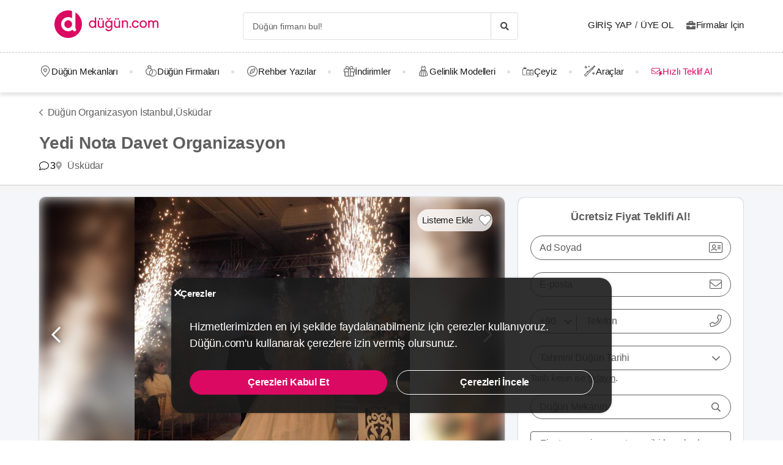

--- FILE ---
content_type: application/javascript
request_url: https://dugun.com/assets/52.js?v=6cb1014fa6c6b78e62d3b
body_size: 199
content:
(window.webpackJsonp=window.webpackJsonp||[]).push([[52],{zcEr:function(t,e,i){"use strict";i.r(e);var s=function(){var t=this.$createElement;return(this._self._c||t)("span",{class:["c-review-section__seniority icon-birthday-cake-solid","is-flexbox-center has-text-weight-normal has-line-height-1.2",this.iconModifierClass],style:this.customStyle,domProps:{innerHTML:this._s(this.content)}})};s._withStripped=!0;var o={name:"SeniorityTag",props:{iconModifierClass:{type:String,default:"fs-14 has-text-grey-darken"},seniority:{type:Number,default:void 0,required:!0},isShortText:{type:Boolean,default:!1},customStyle:{type:String,default:"display: block;"}},computed:{content(){return this.isShortText?this.$options.filters.trans("provider.page.badges.seniority.short",{count:Math.floor(this.seniority)}):this.$options.filters.trans("provider.seniority.label",{year:this.seniority})}}},n=i("KHd+"),r=Object(n.a)(o,s,[],!1,null,null,null);r.options.__file="assets/js/common/components/tags/SeniorityTag.vue";e.default=r.exports}}]);

--- FILE ---
content_type: application/javascript
request_url: https://dugun.com/assets/107.js?v=614f556a883b71c5c51ea
body_size: 1635
content:
(window.webpackJsonp=window.webpackJsonp||[]).push([[107],{"S/BL":function(e,r,t){"use strict";t.r(r);var a=function(){var e=this,r=e.$createElement,t=e._self._c||r;return t("label",{staticClass:"provider-search-input is-block is-full-width"},[t("div",{staticClass:"form__group"},[t("input",e._b({directives:[{name:"model",rawName:"v-model.trim",value:e.value,expression:"value",modifiers:{trim:!0}}],ref:"searchKey",staticClass:"form__input",attrs:{type:"text",placeholder:e.placeholder,autocomplete:"off"},domProps:{value:e.value},on:{input:[function(r){r.target.composing||(e.value=r.target.value.trim())},e.search],blur:[e.validate,function(r){return e.$forceUpdate()}]}},"input",e.$attrs,!1)),e._v(" "),e.label?t("span",{staticClass:"form__label",class:{"form__label--active":e.value||e.showAlwaysLabel}},[e._v("\n      "+e._s(e.label)+"\n    ")]):e._e(),e._v(" "),t("span",{staticClass:"icon-search-regular"})]),e._v(" "),e.providers.length&&!e.provider?t("div",{directives:[{name:"on-clickaway",rawName:"v-on-clickaway",value:e.emptyProviders,expression:"emptyProviders"}],staticClass:"dropdown"},[t("ul",e._l(e.providers,(function(r){return t("li",{key:r.id,staticClass:"item card small",on:{click:function(t){return e.selectProvider(r)}}},[t("div",{staticClass:"card-image"},[t("img",{attrs:{src:r.providerImage,alt:r.name,height:"60",width:"60"}})]),e._v(" "),t("div",{staticClass:"card-content"},[t("h4",[e._v("\n            "+e._s(r.name)+"\n          ")]),e._v(" "),t("p",[e._v("\n            "+e._s(r.city.name)+"\n            "),t("span",{staticClass:"seperator"},[e._v("•")]),e._v("\n            "+e._s(r.category.name)+"\n          ")])])])})),0)]):e._e(),e._v(" "),e.error?t("p",{class:["form__error",{"has-text-white":e.isFormErrorColorWhite}]},[e._v("\n    "+e._s(e.error)+"\n  ")]):e._e()])};a._withStripped=!0;var i=t("vDqi"),s=t.n(i),o=t("Hc5T"),n=t("ta7f"),l=t("x9sl"),c=t("ScV4"),d=t("B0Xu"),u=t("t8Rm"),v={name:"ProviderSearchField",mixins:[o.validationMixin,l.mixin],inheritAttrs:!1,props:{label:{type:String,required:!1},categoryId:{type:[Number,Array],required:!1,default:41},placeholder:{type:String,required:!1},showAlwaysLabel:{type:Boolean,required:!1,default:!1},error:{type:String,required:!1},isFocused:{type:Boolean,default:!0},isFormErrorColorWhite:{type:Boolean,default:!1}},data:()=>({value:null,provider:null,providers:[],errorMessage:null,searchSource:null}),mounted(){this.emptyPlaceholder(),Object(u.isBooleanStatusTruthy)(this.isFocused)&&setTimeout(()=>{this.$refs.searchKey.focus()},1)},validations(){return{value:{...this.$attrs.required&&{required:n.required}}}},methods:{validate(){!1!==this.$v.value.required&&(this.provider?(this.value=this.provider.name,this.$emit("addProvider",{type:"id",data:this.provider.id})):this.$emit("addProvider",{type:"name",data:this.value}))},async search(){try{if(this.provider=null,!0===this.$refs.searchKey.required&&(this.errorMessage="",this.$emit("resetError")),this.$refs.searchKey.value.length<3)return void(this.providers=[]);this.searchSource&&this.searchSource.cancel(),this.searchSource=s.a.CancelToken.source();const e={name:this.$refs.searchKey.value,autocomplete:!0,limit:5};Array.isArray(this.categoryId)?e.categoryIds=this.categoryId:e.categoryId=this.categoryId;const r=await c.a.get(this.$options.filters.url("dugun_api_provider_search"),{cancelToken:this.searchSource.token,params:e});this.providers=r.data.data}catch(e){}},selectProvider(e){d.a.$emit("show-couple-providers-modal",{name:e.name,modalActive:!1,selectIsOpened:!0}),this.provider=e,this.value=e.name},emptyProviders(){this.providers=[]},emptyPlaceholder(){""===this.$refs.searchKey.value&&(this.$refs.searchKey.placeholder="")}}},h=t("KHd+"),p=Object(h.a)(v,a,[],!1,null,null,null);p.options.__file="assets/js/common/components/fields/ProviderSearchField.vue";r.default=p.exports},x9sl:function(e,r,t){"use strict";var a=t("oCYn");a="default"in a?a.default:a;/^2\./.test(a.version)||a.util.warn("VueClickaway 2.2.2 only supports Vue 2.x, and does not support Vue "+a.version);var i="_vue_clickaway_handler";function s(e,r,t){o(e);var a=t.context,s=r.value;if("function"==typeof s){var n=!1;setTimeout((function(){n=!0}),0),e[i]=function(r){var t=r.path||(r.composedPath?r.composedPath():void 0);if(n&&(t?t.indexOf(e)<0:!e.contains(r.target)))return s.call(a,r)},document.documentElement.addEventListener("click",e[i],!1)}}function o(e){document.documentElement.removeEventListener("click",e[i],!1),delete e[i]}var n={bind:s,update:function(e,r){r.value!==r.oldValue&&s(e,r)},unbind:o},l={directives:{onClickaway:n}};r.version="2.2.2",r.directive=n,r.mixin=l}}]);